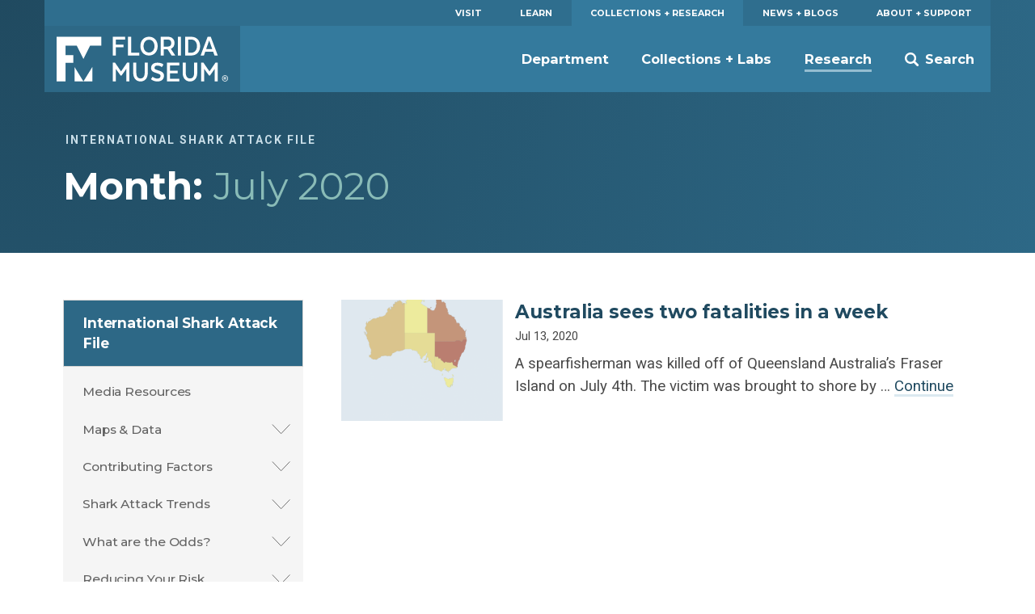

--- FILE ---
content_type: text/html; charset=UTF-8
request_url: https://www.floridamuseum.ufl.edu/shark-attacks/blog/2020/07/
body_size: 10268
content:
<!doctype html>
<html lang="en-US" prefix="og: http://ogp.me/ns# fb: http://ogp.me/ns/fb#">
	<head>
	<meta charset="utf-8">
	<meta http-equiv="x-ua-compatible" content="ie=edge">
	<meta name="viewport" content="width=device-width, initial-scale=1">
	<meta name="twitter:card" content="summary_large_image">
		<link rel="shortcut icon" href="https://www.floridamuseum.ufl.edu/wp-content/themes/wp-floridamuseum-theme/dist/favicon.ico"/>
	<link rel="apple-touch-icon" href="https://www.floridamuseum.ufl.edu/wp-content/themes/wp-floridamuseum-theme/dist/apple-touch-icon.png">
	<!-- Google Tag Manager -->
<script>(function(w,d,s,l,i){w[l]=w[l]||[];w[l].push({'gtm.start':
new Date().getTime(),event:'gtm.js'});var f=d.getElementsByTagName(s)[0],
j=d.createElement(s),dl=l!='dataLayer'?'&l='+l:'';j.async=true;j.src=
'https://www.googletagmanager.com/gtm.js?id='+i+dl;f.parentNode.insertBefore(j,f);
})(window,document,'script','dataLayer','GTM-TLN6THM');</script>
<!-- End Google Tag Manager -->
	<title>July 2020 &#8211; International Shark Attack File</title>
<meta name='robots' content='max-image-preview:large' />
<link rel='dns-prefetch' href='//fonts.googleapis.com' />
<style id='wp-img-auto-sizes-contain-inline-css' type='text/css'>
img:is([sizes=auto i],[sizes^="auto," i]){contain-intrinsic-size:3000px 1500px}
/*# sourceURL=wp-img-auto-sizes-contain-inline-css */
</style>
<style id='classic-theme-styles-inline-css' type='text/css'>
/*! This file is auto-generated */
.wp-block-button__link{color:#fff;background-color:#32373c;border-radius:9999px;box-shadow:none;text-decoration:none;padding:calc(.667em + 2px) calc(1.333em + 2px);font-size:1.125em}.wp-block-file__button{background:#32373c;color:#fff;text-decoration:none}
/*# sourceURL=/wp-includes/css/classic-themes.min.css */
</style>
<link rel='stylesheet' id='tablepress-default-css' href='https://www.floridamuseum.ufl.edu/wp-content/plugins/tablepress/css/build/default.css?ver=2.4.4' type='text/css' media='all' />
<link rel='stylesheet' id='flmnh-icon-font-css-css' href='https://www.floridamuseum.ufl.edu/wp-content/plugins/wp-floridamuseum-shortcodes/includes/icon-fonts/lib/flmnh-icons/icons.css?ver=6.9' type='text/css' media='all' />
<link rel='stylesheet' id='flmnh/css-css' href='https://www.floridamuseum.ufl.edu/wp-content/themes/wp-floridamuseum-theme/dist/assets/site_css-CfiueYe0.css' type='text/css' media='screen' />
<link rel='stylesheet' id='flmnh/google-fonts-css' href='https://fonts.googleapis.com/css?family=Bitter:400,400i,500,500i,700|Montserrat:400,500,700,700i|Roboto:400,400i,700,700i|PT+Serif:400,400i' type='text/css' media='all' />
<script type="text/javascript" src="https://www.floridamuseum.ufl.edu/shark-attacks/wp-includes/js/jquery/jquery.min.js?ver=3.7.1" id="jquery-core-js"></script>
<script type="text/javascript" src="https://www.floridamuseum.ufl.edu/wp-content/plugins/tablepress/js/jquery.datatables.min.js?ver=6.9" id="tablepress-datatables-js"></script>
<!-- Stream WordPress user activity plugin v4.1.1 -->
	<style type="text/css" id="custom-theme-colors" >
		
/**
 * Florida Museum: Color Patterns
 */

input[type="text"]:focus,
input[type="search"]:focus,
input[type="url"]:focus,
input[type="email"]:focus,
input[type="tel"]:focus,
input[type="number"]:focus,
input[type="password"]:focus,
input[type="file"]:focus,
textarea:focus {
  border: 1px solid hsl( 200, 50%, 25% );
}

.content a {
	color: hsl( 200, 50%, 25% );
	border-bottom: .1rem solid hsl( 200, 40%, 90% );
    box-shadow: inset 0 -0.05em 0 hsl( 200, 40%, 90% );
	text-decoration: none;
}

.content a:active,
.content a:focus,
.content a:hover {
    color: hsl( 200, 50%, 10% );
	border-bottom: .1rem solid hsl( 200, 40%, 15% );
    box-shadow: inset 0 -0.05em 0 hsl( 200, 40%, 15% );
	text-decoration: none;
}

.c-content-card__link:hover~.c-content-card__title a {
	border-bottom: .1rem solid hsl( 200, 40%, 85% );
    box-shadow: inset 0 -0.05em 0 hsl( 200, 40%, 85% );
}

.c-content-card__link:hover .c-content-card__title {
    box-shadow: 0 -.2em 0 hsl( 200, 40%, 85% ) inset;
}

.masthead--no-image {
	background-color: hsl( 200, 50%, 20% );
	background-image: radial-gradient(circle at 0 0, hsl(200, 50%, 25%), hsl(200, 50%, 35%));
}

@media (min-width: 43.75em) {
	.masthead--half-size {
		background-image: none;
		background-color: hsl( 200, 50%, 27.5% );
	}
}

@media (max-width: 43.74em) {
	.c-header__site-nav .site-nav-children {
		background-color: hsl( 200, 50%, 35% );
	}
}

.c-primary-site-nav.mobile > li.is-active-nav,
.c-primary-site-nav.mobile > li:active {
	background-color: hsl( 200, 50%, 50% );
}

.c-primary-site-nav.mobile > li {
	border-color: hsl( 200, 50%, 50% );
}

.masthead__event-time:before,
.masthead__post-time:before {
	background: hsl( 200, 50%, 70% );
}

.content ul li:before {
	background-color: hsl( 200, 50%, 70% );
}

.c-header__site-nav {
	background-color: hsl( 200, 50%, 41% );
}

.c-header__primary-nav {
	background-color: hsl( 200, 50%, 37% );
	color: white;
}

.c-header__primary-nav a {
	color: white;
}

.c-header__primary-nav li.is-active-nav a {
	background-color: hsl( 200, 50%, 41% );
}

.masthead__category,
.masthead__category a,
.masthead__category a:hover {
	color: hsl( 200, 40%, 85% );
}

.c-header__primary-nav a:hover,
.c-header__primary-nav a:active {
	background-color: hsl( 200, 50%, 15% );
}

.dropcap,
h1, h2, h3, h4, h5, h6,
.c-sidebar-site-nav li a:hover,
.c-sidebar-site-nav li a:active,
.o-sidebar--post a,
.o-sidebar--post a:hover,
.o-sidebar--post a:active {
	color: hsl( 200, 40%, 40% );
}

.c-sidebar-site-nav .current-menu-item > .expandable > a,
.c-sidebar-site-nav .current-menu-item > a {
	color: hsl( 200, 40%, 25% );
}

@media (max-width: 61.25em) {
	.c-sidebar-site-nav .site-home a:first-child {
		color: hsl( 200, 40%, 25% );
    }
}

@media (min-width: 43.75em) {
	.c-header__site-nav ul a:after {
		border-bottom: 3px solid hsl( 200, 40%, 70% );
	}
}

@media (min-width: 61.25em) {
	.c-header__site-logo {
		background-color: hsl( 200, 50%, 35% );
	}
}

@media (min-width: 61.25em) {
	.c-sidebar-site-nav .site-home a:first-child {
		background-color: hsl( 200, 50%, 35% );
	}
}

.content .c-button,
.o-sidebar--post .c-button,
.gform_button.button {
	background-color: hsl( 200, 50%, 42.5% );
	border: 1px solid hsl( 200, 50%, 15% );
	color: white;
}

table th,
.tablepress tfoot th,
.tablepress thead th {
    color: hsl( 200, 50%, 30% );
    background-color: hsl( 200, 40%, 90% );
    border-bottom: 1px solid hsl( 200, 40%, 75% );;
}

.content .c-button:hover,
.content .c-button:active,
.content .c-button:focus {
	background-color: hsl( 200, 50%, 45% );
	border: 1px solid hsl( 200, 50%, 15% );
	color: white;
}

.c-footer,
.c-footer__site-logos-and-social {
	background-color: hsl( 200, 50%, 15% );
}

.c-footer__site-nav {
	background-color: hsl( 200, 50%, 25% );
}

.c-footer__contact-wrap {
	background-color: hsl( 200, 50%, 30% );
}

.c-button--secondary-dark {
	background-color: hsl( 200, 50%, 15% );
	border-color: hsl( 200, 50%, 10% );
}

.c-button--secondary-dark:hover,
.c-button--secondary-dark:active,
.c-button--secondary-dark:visited {
	background-color: hsl( 200, 50%, 20% );
	background-color: hsl( 200, 50%, 15% );
}

.related-event-title a,
.related-event-title a:hover,
.tribe-events-list-event-category .sep,
.tribe-events-list-event-category .sep:hover,
.tribe-events-list-event-category a,
.tribe-events-list-event-category a:hover {
    border: none;
    box-shadow: none;
}

	</style>

<!-- START - Open Graph and Twitter Card Tags 3.3.7 -->
 <!-- Facebook Open Graph -->
  <meta property="og:locale" content="en_US"/>
  <meta property="og:site_name" content="International Shark Attack File"/>
  <meta property="og:title" content="July 2020 Archives"/>
  <meta property="og:url" content="https://www.floridamuseum.ufl.edu/shark-attacks/blog/2020/07/"/>
  <meta property="og:type" content="article"/>
  <meta property="og:description" content="Florida Museum of Natural History"/>
  <meta property="og:image" content="https://www.floridamuseum.ufl.edu/wp-content/uploads/sites/82/2022/09/open-graph-DSnyder_Galeocerdo_cuvier_LittleBahamaBank_Bahamas_DBS_9683.jpg"/>
  <meta property="og:image:url" content="https://www.floridamuseum.ufl.edu/wp-content/uploads/sites/82/2022/09/open-graph-DSnyder_Galeocerdo_cuvier_LittleBahamaBank_Bahamas_DBS_9683.jpg"/>
  <meta property="og:image:secure_url" content="https://www.floridamuseum.ufl.edu/wp-content/uploads/sites/82/2022/09/open-graph-DSnyder_Galeocerdo_cuvier_LittleBahamaBank_Bahamas_DBS_9683.jpg"/>
  <meta property="article:publisher" content="https://www.facebook.com/FloridaMuseum"/>
  <meta property="fb:app_id" content="1360265010672366"/>
 <!-- Google+ / Schema.org -->
 <!-- Twitter Cards -->
  <meta name="twitter:title" content="July 2020 Archives"/>
  <meta name="twitter:url" content="https://www.floridamuseum.ufl.edu/shark-attacks/blog/2020/07/"/>
  <meta name="twitter:description" content="Florida Museum of Natural History"/>
  <meta name="twitter:image" content="https://www.floridamuseum.ufl.edu/wp-content/uploads/sites/82/2022/09/open-graph-DSnyder_Galeocerdo_cuvier_LittleBahamaBank_Bahamas_DBS_9683.jpg"/>
  <meta name="twitter:card" content="summary_large_image"/>
  <meta name="twitter:site" content="@FloridaMuseum"/>
 <!-- SEO -->
 <!-- Misc. tags -->
 <!-- is_archive | is_month -->
<!-- END - Open Graph and Twitter Card Tags 3.3.7 -->
	
<style id='global-styles-inline-css' type='text/css'>
:root{--wp--preset--aspect-ratio--square: 1;--wp--preset--aspect-ratio--4-3: 4/3;--wp--preset--aspect-ratio--3-4: 3/4;--wp--preset--aspect-ratio--3-2: 3/2;--wp--preset--aspect-ratio--2-3: 2/3;--wp--preset--aspect-ratio--16-9: 16/9;--wp--preset--aspect-ratio--9-16: 9/16;--wp--preset--color--black: #000000;--wp--preset--color--cyan-bluish-gray: #abb8c3;--wp--preset--color--white: #ffffff;--wp--preset--color--pale-pink: #f78da7;--wp--preset--color--vivid-red: #cf2e2e;--wp--preset--color--luminous-vivid-orange: #ff6900;--wp--preset--color--luminous-vivid-amber: #fcb900;--wp--preset--color--light-green-cyan: #7bdcb5;--wp--preset--color--vivid-green-cyan: #00d084;--wp--preset--color--pale-cyan-blue: #8ed1fc;--wp--preset--color--vivid-cyan-blue: #0693e3;--wp--preset--color--vivid-purple: #9b51e0;--wp--preset--gradient--vivid-cyan-blue-to-vivid-purple: linear-gradient(135deg,rgb(6,147,227) 0%,rgb(155,81,224) 100%);--wp--preset--gradient--light-green-cyan-to-vivid-green-cyan: linear-gradient(135deg,rgb(122,220,180) 0%,rgb(0,208,130) 100%);--wp--preset--gradient--luminous-vivid-amber-to-luminous-vivid-orange: linear-gradient(135deg,rgb(252,185,0) 0%,rgb(255,105,0) 100%);--wp--preset--gradient--luminous-vivid-orange-to-vivid-red: linear-gradient(135deg,rgb(255,105,0) 0%,rgb(207,46,46) 100%);--wp--preset--gradient--very-light-gray-to-cyan-bluish-gray: linear-gradient(135deg,rgb(238,238,238) 0%,rgb(169,184,195) 100%);--wp--preset--gradient--cool-to-warm-spectrum: linear-gradient(135deg,rgb(74,234,220) 0%,rgb(151,120,209) 20%,rgb(207,42,186) 40%,rgb(238,44,130) 60%,rgb(251,105,98) 80%,rgb(254,248,76) 100%);--wp--preset--gradient--blush-light-purple: linear-gradient(135deg,rgb(255,206,236) 0%,rgb(152,150,240) 100%);--wp--preset--gradient--blush-bordeaux: linear-gradient(135deg,rgb(254,205,165) 0%,rgb(254,45,45) 50%,rgb(107,0,62) 100%);--wp--preset--gradient--luminous-dusk: linear-gradient(135deg,rgb(255,203,112) 0%,rgb(199,81,192) 50%,rgb(65,88,208) 100%);--wp--preset--gradient--pale-ocean: linear-gradient(135deg,rgb(255,245,203) 0%,rgb(182,227,212) 50%,rgb(51,167,181) 100%);--wp--preset--gradient--electric-grass: linear-gradient(135deg,rgb(202,248,128) 0%,rgb(113,206,126) 100%);--wp--preset--gradient--midnight: linear-gradient(135deg,rgb(2,3,129) 0%,rgb(40,116,252) 100%);--wp--preset--font-size--small: 13px;--wp--preset--font-size--medium: 20px;--wp--preset--font-size--large: 36px;--wp--preset--font-size--x-large: 42px;--wp--preset--spacing--20: 0.44rem;--wp--preset--spacing--30: 0.67rem;--wp--preset--spacing--40: 1rem;--wp--preset--spacing--50: 1.5rem;--wp--preset--spacing--60: 2.25rem;--wp--preset--spacing--70: 3.38rem;--wp--preset--spacing--80: 5.06rem;--wp--preset--shadow--natural: 6px 6px 9px rgba(0, 0, 0, 0.2);--wp--preset--shadow--deep: 12px 12px 50px rgba(0, 0, 0, 0.4);--wp--preset--shadow--sharp: 6px 6px 0px rgba(0, 0, 0, 0.2);--wp--preset--shadow--outlined: 6px 6px 0px -3px rgb(255, 255, 255), 6px 6px rgb(0, 0, 0);--wp--preset--shadow--crisp: 6px 6px 0px rgb(0, 0, 0);}:where(.is-layout-flex){gap: 0.5em;}:where(.is-layout-grid){gap: 0.5em;}body .is-layout-flex{display: flex;}.is-layout-flex{flex-wrap: wrap;align-items: center;}.is-layout-flex > :is(*, div){margin: 0;}body .is-layout-grid{display: grid;}.is-layout-grid > :is(*, div){margin: 0;}:where(.wp-block-columns.is-layout-flex){gap: 2em;}:where(.wp-block-columns.is-layout-grid){gap: 2em;}:where(.wp-block-post-template.is-layout-flex){gap: 1.25em;}:where(.wp-block-post-template.is-layout-grid){gap: 1.25em;}.has-black-color{color: var(--wp--preset--color--black) !important;}.has-cyan-bluish-gray-color{color: var(--wp--preset--color--cyan-bluish-gray) !important;}.has-white-color{color: var(--wp--preset--color--white) !important;}.has-pale-pink-color{color: var(--wp--preset--color--pale-pink) !important;}.has-vivid-red-color{color: var(--wp--preset--color--vivid-red) !important;}.has-luminous-vivid-orange-color{color: var(--wp--preset--color--luminous-vivid-orange) !important;}.has-luminous-vivid-amber-color{color: var(--wp--preset--color--luminous-vivid-amber) !important;}.has-light-green-cyan-color{color: var(--wp--preset--color--light-green-cyan) !important;}.has-vivid-green-cyan-color{color: var(--wp--preset--color--vivid-green-cyan) !important;}.has-pale-cyan-blue-color{color: var(--wp--preset--color--pale-cyan-blue) !important;}.has-vivid-cyan-blue-color{color: var(--wp--preset--color--vivid-cyan-blue) !important;}.has-vivid-purple-color{color: var(--wp--preset--color--vivid-purple) !important;}.has-black-background-color{background-color: var(--wp--preset--color--black) !important;}.has-cyan-bluish-gray-background-color{background-color: var(--wp--preset--color--cyan-bluish-gray) !important;}.has-white-background-color{background-color: var(--wp--preset--color--white) !important;}.has-pale-pink-background-color{background-color: var(--wp--preset--color--pale-pink) !important;}.has-vivid-red-background-color{background-color: var(--wp--preset--color--vivid-red) !important;}.has-luminous-vivid-orange-background-color{background-color: var(--wp--preset--color--luminous-vivid-orange) !important;}.has-luminous-vivid-amber-background-color{background-color: var(--wp--preset--color--luminous-vivid-amber) !important;}.has-light-green-cyan-background-color{background-color: var(--wp--preset--color--light-green-cyan) !important;}.has-vivid-green-cyan-background-color{background-color: var(--wp--preset--color--vivid-green-cyan) !important;}.has-pale-cyan-blue-background-color{background-color: var(--wp--preset--color--pale-cyan-blue) !important;}.has-vivid-cyan-blue-background-color{background-color: var(--wp--preset--color--vivid-cyan-blue) !important;}.has-vivid-purple-background-color{background-color: var(--wp--preset--color--vivid-purple) !important;}.has-black-border-color{border-color: var(--wp--preset--color--black) !important;}.has-cyan-bluish-gray-border-color{border-color: var(--wp--preset--color--cyan-bluish-gray) !important;}.has-white-border-color{border-color: var(--wp--preset--color--white) !important;}.has-pale-pink-border-color{border-color: var(--wp--preset--color--pale-pink) !important;}.has-vivid-red-border-color{border-color: var(--wp--preset--color--vivid-red) !important;}.has-luminous-vivid-orange-border-color{border-color: var(--wp--preset--color--luminous-vivid-orange) !important;}.has-luminous-vivid-amber-border-color{border-color: var(--wp--preset--color--luminous-vivid-amber) !important;}.has-light-green-cyan-border-color{border-color: var(--wp--preset--color--light-green-cyan) !important;}.has-vivid-green-cyan-border-color{border-color: var(--wp--preset--color--vivid-green-cyan) !important;}.has-pale-cyan-blue-border-color{border-color: var(--wp--preset--color--pale-cyan-blue) !important;}.has-vivid-cyan-blue-border-color{border-color: var(--wp--preset--color--vivid-cyan-blue) !important;}.has-vivid-purple-border-color{border-color: var(--wp--preset--color--vivid-purple) !important;}.has-vivid-cyan-blue-to-vivid-purple-gradient-background{background: var(--wp--preset--gradient--vivid-cyan-blue-to-vivid-purple) !important;}.has-light-green-cyan-to-vivid-green-cyan-gradient-background{background: var(--wp--preset--gradient--light-green-cyan-to-vivid-green-cyan) !important;}.has-luminous-vivid-amber-to-luminous-vivid-orange-gradient-background{background: var(--wp--preset--gradient--luminous-vivid-amber-to-luminous-vivid-orange) !important;}.has-luminous-vivid-orange-to-vivid-red-gradient-background{background: var(--wp--preset--gradient--luminous-vivid-orange-to-vivid-red) !important;}.has-very-light-gray-to-cyan-bluish-gray-gradient-background{background: var(--wp--preset--gradient--very-light-gray-to-cyan-bluish-gray) !important;}.has-cool-to-warm-spectrum-gradient-background{background: var(--wp--preset--gradient--cool-to-warm-spectrum) !important;}.has-blush-light-purple-gradient-background{background: var(--wp--preset--gradient--blush-light-purple) !important;}.has-blush-bordeaux-gradient-background{background: var(--wp--preset--gradient--blush-bordeaux) !important;}.has-luminous-dusk-gradient-background{background: var(--wp--preset--gradient--luminous-dusk) !important;}.has-pale-ocean-gradient-background{background: var(--wp--preset--gradient--pale-ocean) !important;}.has-electric-grass-gradient-background{background: var(--wp--preset--gradient--electric-grass) !important;}.has-midnight-gradient-background{background: var(--wp--preset--gradient--midnight) !important;}.has-small-font-size{font-size: var(--wp--preset--font-size--small) !important;}.has-medium-font-size{font-size: var(--wp--preset--font-size--medium) !important;}.has-large-font-size{font-size: var(--wp--preset--font-size--large) !important;}.has-x-large-font-size{font-size: var(--wp--preset--font-size--x-large) !important;}
/*# sourceURL=global-styles-inline-css */
</style>
</head>
	<body class="archive date wp-theme-wp-floridamuseum-theme sidebar-page">
		<!-- Google Tag Manager (noscript) -->
<noscript aria-hidden="true"><iframe src="https://www.googletagmanager.com/ns.html?id=GTM-TLN6THM" height="0" width="0" style="display:none;visibility:hidden"></iframe></noscript>
<!-- End Google Tag Manager (noscript) -->
		<!--[if IE]>
		<div class="alert alert-warning">
			You are using an <strong>outdated</strong> browser. Please <a href="http://browsehappy.com/">upgrade your browser</a> to improve your experience.		</div>
		<![endif]-->
	
<header class="c-header js-header" role="banner">
	<a href="#main" class="skip-link">Skip to main content</a>
	<div class="o-wrapper">
		<nav class="c-header__primary-nav" aria-label="Florida Museum Global Navigation">
		<ul id="menu-global-navigation" class="c-primary-site-nav "><li id="menu-item-588" class="menu-item menu-item-type-custom menu-item-object-custom menu-item-588 site-home"><a href="/visit-info/">Visit</a></li>
<li id="menu-item-592" class="menu-item menu-item-type-custom menu-item-object-custom menu-item-592"><a href="/learn-discover/">Learn</a></li>
<li id="menu-item-595" class="menu-item menu-item-type-custom menu-item-object-custom menu-item-595 is-active-nav"><a href="/collections-research/">Collections + Research</a></li>
<li id="menu-item-599" class="menu-item menu-item-type-custom menu-item-object-custom menu-item-599"><a href="/news-blogs/">News + Blogs</a></li>
<li id="menu-item-605" class="menu-item menu-item-type-custom menu-item-object-custom menu-item-605"><a href="/about-support/">About + Support</a></li>
</ul>		</nav>
		<nav class="c-header__site-nav js-desktop-site-nav" aria-label="Site Navigation">
			<div class="c-header__toggle-nav js-site-nav-toggle">
				<div class="c-header__toggle-nav-inner"></div>
			</div>
			<div class="c-site-logo c-header__site-logo">
				<h1><a href="/" rel="home">Florida Museum</a></h1>
			</div>
			<ul class="c-header__search-wrap">
				<li>
					<div class="c-header__search">
						<div class="search" role="search">
							<form id="search-form" class="search-form" action="/search">
								<label for="q" id="search-label" class="u-visuallyhidden">Search</label>
								<input aria-labelledby="search-label" id="q" required type="search" name="q" class="search-field" value="" placeholder="Search Florida Museum">
								<button type="submit" class="button u-visuallyhidden">Submit</button>
							</form>
						</div>
					</div>
					<a href="#" class="js-toggle-search">
						<svg class="c-header__search-icon" viewBox="0 0 24 24" width="24" height="24" preserveAspectRatio="xMinYMax">
							<!-- <svg width="24px" height="24px" viewBox="0 0 24 24" version="1.1" xmlns="http://www.w3.org/2000/svg" xmlns:xlink="http://www.w3.org/1999/xlink"> -->
    <g id="Symbols" stroke="none" stroke-width="1" fill="none" fill-rule="evenodd">
        <g id="Mobile-Nav" transform="translate(-332.000000, -18.000000)" fill="#FFFFFF">
            <g id="Search">
                <g transform="translate(332.000000, 18.000000)">
                    <path d="M23.412637,20.5763048 L18.1987599,15.3625236 C18.1710505,15.3348142 18.1385471,15.3154463 18.1095912,15.2896545 C19.1355109,13.7334207 19.7342836,11.8705615 19.7342836,9.86723769 C19.7342836,4.41768673 15.3165969,0 9.86714181,0 C4.41768673,0 0,4.41768673 0,9.86714181 C0,15.316501 4.41759085,19.7342836 9.86704593,19.7342836 C11.8704657,19.7342836 13.7332289,19.1355109 15.2894628,18.1095912 C15.3152546,18.1384512 15.3345265,18.1709546 15.3622359,18.1986641 L20.5762089,23.412637 C21.3594554,24.1957877 22.6292946,24.1957877 23.412637,23.412637 C24.1957877,22.6293905 24.1957877,21.3595513 23.412637,20.5763048 L23.412637,20.5763048 Z M9.86714181,16.3136566 C6.30672121,16.3136566 3.42053118,13.4274665 3.42053118,9.86714181 C3.42053118,6.30672121 6.30681709,3.42053118 9.86714181,3.42053118 C13.4273706,3.42053118 16.3136566,6.30681709 16.3136566,9.86714181 C16.3136566,13.4274665 13.4273706,16.3136566 9.86714181,16.3136566 L9.86714181,16.3136566 Z" id="search"></path>
                </g>
            </g>
        </g>
    </g>
<!-- </svg> -->
						</svg>
						<span>Search</span>
					</a>
				</li>
			</ul>
			<div class="js-site-nav site-nav-children">
				<ul id="menu-global-navigation-1" class="c-primary-site-nav mobile"><li class="menu-item menu-item-type-custom menu-item-object-custom menu-item-588 site-home"><a href="/visit-info/">Visit</a></li>
<li class="menu-item menu-item-type-custom menu-item-object-custom menu-item-592"><a href="/learn-discover/">Learn</a></li>
<li class="menu-item menu-item-type-custom menu-item-object-custom menu-item-595 is-active-nav"><a href="/collections-research/">Collections + Research</a></li>
<li class="menu-item menu-item-type-custom menu-item-object-custom menu-item-599"><a href="/news-blogs/">News + Blogs</a></li>
<li class="menu-item menu-item-type-custom menu-item-object-custom menu-item-605"><a href="/about-support/">About + Support</a></li>
</ul>				<ul id="menu-global-navigation-2" class="menu"><li id="menu-item-596" class="menu-item menu-item-type-custom menu-item-object-custom menu-item-596 js-has-dropdown" data-content="department"><a href="/nhdept/">Department</a></li>
<li id="menu-item-597" class="menu-item menu-item-type-custom menu-item-object-custom menu-item-597 js-has-dropdown" data-content="collections--labs"><a href="/collections/">Collections + Labs</a></li>
<li id="menu-item-598" class="menu-item menu-item-type-custom menu-item-object-custom menu-item-598 is-active-nav js-has-dropdown" data-content="research"><a href="/research/">Research</a></li>
</ul>			</div>
		</nav>
		<div class="morph-dropdown-wrapper">
			<div class="js-dropdown-list dropdown-list">
				<div class="triangle"></div>
					<ul>
						<li id="department" class="js-dropdown dropdown">
	<div class="js-content content">
		<ul>
			<li><a href="/nhdept/pride/">Points of Pride</a></li>
			<li><a href="/nhdept/people/">People</a></li>
			<li><a href="/nhdept/students/">For Students</a></li>
			<li><a href="/nhdept/visiting-dickinson-hall/">Visiting Dickinson Hall</a></li>
		</ul>
	</div>
</li>
<li id="collections--labs" class="js-dropdown dropdown">
	<div class="js-content content">
		<ul>
			<li><a href="/collections/list/">Collections</a></li>
			<li><a href="/collections/labs/">Labs</a></li>
			<li><a href="/collections/databases/">Collection Databases</a></li>
			<li><a href="/collections/policy/">Collections Policy</a></li>
		</ul>
	</div>
</li>
<li id="research" class="js-dropdown dropdown">
	<div class="js-content content">
		<ul>
			<li><a href="/research/programs/">Research Programs</a></li>
			<li><a href="/research/sites/">Research Sites</a></li>
			<li><a href="/research/centers/">Centers + Institutes</a></li>
			<li><a href="/science/">Latest Research News</a></li>
		</ul>
	</div>
</li>
					</ul>
				<div class="js-bg-layer bg-layer" aria-hidden="true"></div>
			</div> <!-- dropdown-list -->
		</div> <!-- morph-dropdown-wrapper -->
	</div>
</header>

<div class="masthead masthead--no-image" role="complementary">
  <div class="o-wrapper--large">
	<div class="o-wrapper">
		<div class="masthead__info">

				<p class="masthead__category">International Shark Attack File</p>
		
		<h1 id="page-heading" class="masthead__heading">Month: <span>July 2020</span></h1>

		
		
		
		
	  </div>
	</div>
  </div>
</div>
	<div class="o-wrapper o-page-content ">
					<aside class="o-sidebar--page">
			<div class="menu-sidebar-container"><ul id="menu-sidebar" class="c-sidebar-site-nav"><li id="menu-item-62" class="menu-item menu-item-type-post_type menu-item-object-page menu-item-home menu-item-62 site-home"><a href="https://www.floridamuseum.ufl.edu/shark-attacks/">International Shark Attack File</a><a class="site-home__toggle"></a></li><ul class="sub-menu-wrapper"></li>
<li id="menu-item-1112" class="menu-item menu-item-type-post_type menu-item-object-page menu-item-1112"><a href="https://www.floridamuseum.ufl.edu/shark-attacks/media/">Media Resources</a></li>
<li id="menu-item-64" class="menu-item menu-item-type-post_type menu-item-object-page menu-item-has-children menu-item-64"><a href="https://www.floridamuseum.ufl.edu/shark-attacks/maps/">Maps &amp; Data</a>
<ul class="sub-menu">
	<li id="menu-item-977" class="menu-item menu-item-type-post_type menu-item-object-page menu-item-977"><a href="https://www.floridamuseum.ufl.edu/shark-attacks/maps/world-interactive/">World Map (Interactive) NEW!</a></li>
	<li id="menu-item-87" class="menu-item menu-item-type-post_type menu-item-object-page menu-item-87"><a href="https://www.floridamuseum.ufl.edu/shark-attacks/maps/world/">World Map</a></li>
	<li id="menu-item-73" class="menu-item menu-item-type-post_type menu-item-object-page menu-item-has-children menu-item-73"><a href="https://www.floridamuseum.ufl.edu/shark-attacks/maps/na/">North + Central America</a>
	<ul class="sub-menu">
		<li id="menu-item-83" class="menu-item menu-item-type-post_type menu-item-object-page menu-item-has-children menu-item-83"><a href="https://www.floridamuseum.ufl.edu/shark-attacks/maps/na/usa/">United States</a>
		<ul class="sub-menu">
			<li id="menu-item-736" class="menu-item menu-item-type-post_type menu-item-object-page menu-item-736"><a href="https://www.floridamuseum.ufl.edu/shark-attacks/maps/na/usa/usa-all/">United States (All)</a></li>
			<li id="menu-item-76" class="menu-item menu-item-type-post_type menu-item-object-page menu-item-76"><a href="https://www.floridamuseum.ufl.edu/shark-attacks/maps/na/usa/california/">California</a></li>
			<li id="menu-item-77" class="menu-item menu-item-type-post_type menu-item-object-page menu-item-77"><a href="https://www.floridamuseum.ufl.edu/shark-attacks/maps/na/usa/florida/">Florida</a></li>
			<li id="menu-item-78" class="menu-item menu-item-type-post_type menu-item-object-page menu-item-78"><a href="https://www.floridamuseum.ufl.edu/shark-attacks/maps/na/usa/hawaii/">Hawaii</a></li>
			<li id="menu-item-80" class="menu-item menu-item-type-post_type menu-item-object-page menu-item-80"><a href="https://www.floridamuseum.ufl.edu/shark-attacks/maps/na/usa/north-carolina/">North Carolina</a></li>
			<li id="menu-item-81" class="menu-item menu-item-type-post_type menu-item-object-page menu-item-81"><a href="https://www.floridamuseum.ufl.edu/shark-attacks/maps/na/usa/south-carolina/">South Carolina</a></li>
			<li id="menu-item-82" class="menu-item menu-item-type-post_type menu-item-object-page menu-item-82"><a href="https://www.floridamuseum.ufl.edu/shark-attacks/maps/na/usa/texas/">Texas</a></li>
		</ul>
</li>
		<li id="menu-item-79" class="menu-item menu-item-type-post_type menu-item-object-page menu-item-79"><a href="https://www.floridamuseum.ufl.edu/shark-attacks/maps/na/mexico/">Mexico</a></li>
		<li id="menu-item-70" class="menu-item menu-item-type-post_type menu-item-object-page menu-item-70"><a href="https://www.floridamuseum.ufl.edu/shark-attacks/maps/central-america/">Central America</a></li>
		<li id="menu-item-74" class="menu-item menu-item-type-post_type menu-item-object-page menu-item-74"><a href="https://www.floridamuseum.ufl.edu/shark-attacks/maps/na/bahamas-antilles/">Bahamas &amp; Antilles</a></li>
	</ul>
</li>
	<li id="menu-item-997" class="menu-item menu-item-type-post_type menu-item-object-page menu-item-has-children menu-item-997"><a href="https://www.floridamuseum.ufl.edu/shark-attacks/maps/ao/">Australia + Oceania</a>
	<ul class="sub-menu">
		<li id="menu-item-69" class="menu-item menu-item-type-post_type menu-item-object-page menu-item-69"><a href="https://www.floridamuseum.ufl.edu/shark-attacks/maps/australia/">Australia</a></li>
		<li id="menu-item-72" class="menu-item menu-item-type-post_type menu-item-object-page menu-item-72"><a href="https://www.floridamuseum.ufl.edu/shark-attacks/maps/new-zealand/">New Zealand</a></li>
		<li id="menu-item-84" class="menu-item menu-item-type-post_type menu-item-object-page menu-item-84"><a href="https://www.floridamuseum.ufl.edu/shark-attacks/maps/oceania/">Oceania</a></li>
	</ul>
</li>
	<li id="menu-item-85" class="menu-item menu-item-type-post_type menu-item-object-page menu-item-has-children menu-item-85"><a href="https://www.floridamuseum.ufl.edu/shark-attacks/maps/sa/">South America</a>
	<ul class="sub-menu">
		<li id="menu-item-496" class="menu-item menu-item-type-post_type menu-item-object-page menu-item-496"><a href="https://www.floridamuseum.ufl.edu/shark-attacks/maps/sa/all/">South America (All)</a></li>
		<li id="menu-item-86" class="menu-item menu-item-type-post_type menu-item-object-page menu-item-86"><a href="https://www.floridamuseum.ufl.edu/shark-attacks/maps/sa/brazil/">Brazil</a></li>
	</ul>
</li>
	<li id="menu-item-65" class="menu-item menu-item-type-post_type menu-item-object-page menu-item-has-children menu-item-65"><a href="https://www.floridamuseum.ufl.edu/shark-attacks/maps/africa/">Africa</a>
	<ul class="sub-menu">
		<li id="menu-item-492" class="menu-item menu-item-type-post_type menu-item-object-page menu-item-492"><a href="https://www.floridamuseum.ufl.edu/shark-attacks/maps/africa/all/">Africa (All)</a></li>
		<li id="menu-item-67" class="menu-item menu-item-type-post_type menu-item-object-page menu-item-67"><a href="https://www.floridamuseum.ufl.edu/shark-attacks/maps/africa/south-africa/">South Africa</a></li>
	</ul>
</li>
	<li id="menu-item-71" class="menu-item menu-item-type-post_type menu-item-object-page menu-item-71"><a href="https://www.floridamuseum.ufl.edu/shark-attacks/maps/europe/">Europe</a></li>
	<li id="menu-item-68" class="menu-item menu-item-type-post_type menu-item-object-page menu-item-68"><a href="https://www.floridamuseum.ufl.edu/shark-attacks/maps/asia/">Asia</a></li>
</ul>
</li>
<li id="menu-item-189" class="menu-item menu-item-type-post_type menu-item-object-page menu-item-has-children menu-item-189"><a href="https://www.floridamuseum.ufl.edu/shark-attacks/factors/">Contributing Factors</a>
<ul class="sub-menu">
	<li id="menu-item-188" class="menu-item menu-item-type-post_type menu-item-object-page menu-item-188"><a href="https://www.floridamuseum.ufl.edu/shark-attacks/factors/population-growth/">Shark Attacks vs. Population Growth</a></li>
	<li id="menu-item-190" class="menu-item menu-item-type-post_type menu-item-object-page menu-item-190"><a href="https://www.floridamuseum.ufl.edu/shark-attacks/factors/victim-activity/">Victim Activity During Attacks</a></li>
	<li id="menu-item-191" class="menu-item menu-item-type-post_type menu-item-object-page menu-item-191"><a href="https://www.floridamuseum.ufl.edu/shark-attacks/factors/species-implicated/">Species Implicated in Attacks</a></li>
</ul>
</li>
<li id="menu-item-108" class="menu-item menu-item-type-post_type menu-item-object-page menu-item-has-children menu-item-108"><a href="https://www.floridamuseum.ufl.edu/shark-attacks/trends/">Shark Attack Trends</a>
<ul class="sub-menu">
	<li id="menu-item-708" class="menu-item menu-item-type-post_type menu-item-object-page menu-item-has-children menu-item-708"><a href="https://www.floridamuseum.ufl.edu/shark-attacks/trends/location/">Locations With Highest Attack Rates</a>
	<ul class="sub-menu">
		<li id="menu-item-114" class="menu-item menu-item-type-post_type menu-item-object-page menu-item-114"><a href="https://www.floridamuseum.ufl.edu/shark-attacks/trends/location/world/">Worldwide</a></li>
		<li id="menu-item-113" class="menu-item menu-item-type-post_type menu-item-object-page menu-item-113"><a href="https://www.floridamuseum.ufl.edu/shark-attacks/trends/location/usa/">United States</a></li>
	</ul>
</li>
	<li id="menu-item-665" class="menu-item menu-item-type-post_type menu-item-object-page menu-item-has-children menu-item-665"><a href="https://www.floridamuseum.ufl.edu/shark-attacks/trends/frequency-rates/">Attack Frequency Rates</a>
	<ul class="sub-menu">
		<li id="menu-item-111" class="menu-item menu-item-type-post_type menu-item-object-page menu-item-111"><a href="https://www.floridamuseum.ufl.edu/shark-attacks/trends/frequency-rates/world/">Worldwide</a></li>
		<li id="menu-item-452" class="menu-item menu-item-type-post_type menu-item-object-page menu-item-452"><a href="https://www.floridamuseum.ufl.edu/shark-attacks/trends/frequency-rates/usa/">United States</a></li>
	</ul>
</li>
	<li id="menu-item-112" class="menu-item menu-item-type-post_type menu-item-object-page menu-item-112"><a href="https://www.floridamuseum.ufl.edu/shark-attacks/trends/fatalities/">Attacks &amp; Fatalities</a></li>
	<li id="menu-item-110" class="menu-item menu-item-type-post_type menu-item-object-page menu-item-110"><a href="https://www.floridamuseum.ufl.edu/shark-attacks/trends/decade/">Trends by Decade</a></li>
	<li id="menu-item-109" class="menu-item menu-item-type-post_type menu-item-object-page menu-item-109"><a href="https://www.floridamuseum.ufl.edu/shark-attacks/trends/beach-attendance/">Beach Attendance</a></li>
</ul>
</li>
<li id="menu-item-184" class="menu-item menu-item-type-post_type menu-item-object-page menu-item-has-children menu-item-184"><a href="https://www.floridamuseum.ufl.edu/shark-attacks/odds/">What are the Odds?</a>
<ul class="sub-menu">
	<li id="menu-item-451" class="menu-item menu-item-type-post_type menu-item-object-page menu-item-has-children menu-item-451"><a href="https://www.floridamuseum.ufl.edu/shark-attacks/odds/compare-risk/">Shark Attack Compared to Other Risks</a>
	<ul class="sub-menu">
		<li id="menu-item-725" class="menu-item menu-item-type-post_type menu-item-object-page menu-item-725"><a href="https://www.floridamuseum.ufl.edu/shark-attacks/odds/compare-risk/death/">Risk of Death</a></li>
		<li id="menu-item-722" class="menu-item menu-item-type-post_type menu-item-object-page menu-item-722"><a href="https://www.floridamuseum.ufl.edu/shark-attacks/odds/compare-risk/lightning-strikes/">Lightning Strikes</a></li>
		<li id="menu-item-727" class="menu-item menu-item-type-post_type menu-item-object-page menu-item-727"><a href="https://www.floridamuseum.ufl.edu/shark-attacks/odds/compare-risk/tornadoes/">Tornadoes</a></li>
		<li id="menu-item-724" class="menu-item menu-item-type-post_type menu-item-object-page menu-item-724"><a href="https://www.floridamuseum.ufl.edu/shark-attacks/odds/compare-risk/rip-currents/">Rip Currents</a></li>
		<li id="menu-item-714" class="menu-item menu-item-type-post_type menu-item-object-page menu-item-714"><a href="https://www.floridamuseum.ufl.edu/shark-attacks/odds/compare-risk/beach-injuries-fatalities/">Beach Injuries &amp; Fatalities</a></li>
		<li id="menu-item-726" class="menu-item menu-item-type-post_type menu-item-object-page menu-item-726"><a href="https://www.floridamuseum.ufl.edu/shark-attacks/odds/compare-risk/sand-holes/">Sand Holes</a></li>
		<li id="menu-item-712" class="menu-item menu-item-type-post_type menu-item-object-page menu-item-712"><a href="https://www.floridamuseum.ufl.edu/shark-attacks/odds/compare-risk/alligator-attacks/">Alligator Attack</a></li>
		<li id="menu-item-715" class="menu-item menu-item-type-post_type menu-item-object-page menu-item-715"><a href="https://www.floridamuseum.ufl.edu/shark-attacks/odds/compare-risk/bears/">Bear Attack</a></li>
		<li id="menu-item-718" class="menu-item menu-item-type-post_type menu-item-object-page menu-item-718"><a href="https://www.floridamuseum.ufl.edu/shark-attacks/odds/compare-risk/dog-attack/">Dog Attack</a></li>
		<li id="menu-item-720" class="menu-item menu-item-type-post_type menu-item-object-page menu-item-720"><a href="https://www.floridamuseum.ufl.edu/shark-attacks/odds/compare-risk/home-improvement-equipment/">Home Improvement Equipment</a></li>
		<li id="menu-item-716" class="menu-item menu-item-type-post_type menu-item-object-page menu-item-716"><a href="https://www.floridamuseum.ufl.edu/shark-attacks/odds/compare-risk/bicycle-related-fatalities/">Bicycle-related Fatalities</a></li>
		<li id="menu-item-721" class="menu-item menu-item-type-post_type menu-item-object-page menu-item-721"><a href="https://www.floridamuseum.ufl.edu/shark-attacks/odds/compare-risk/hunting/">Hunting</a></li>
		<li id="menu-item-717" class="menu-item menu-item-type-post_type menu-item-object-page menu-item-717"><a href="https://www.floridamuseum.ufl.edu/shark-attacks/odds/compare-risk/boating/">Boating</a></li>
		<li id="menu-item-719" class="menu-item menu-item-type-post_type menu-item-object-page menu-item-719"><a href="https://www.floridamuseum.ufl.edu/shark-attacks/odds/compare-risk/florida-boating/">Florida Boating</a></li>
		<li id="menu-item-723" class="menu-item menu-item-type-post_type menu-item-object-page menu-item-723"><a href="https://www.floridamuseum.ufl.edu/shark-attacks/odds/compare-risk/nyc-biting-injuries/">NYC Biting Injuries</a></li>
	</ul>
</li>
	<li id="menu-item-169" class="menu-item menu-item-type-post_type menu-item-object-page menu-item-169"><a href="https://www.floridamuseum.ufl.edu/shark-attacks/odds/more-people/">More People Mean More Attacks</a></li>
	<li id="menu-item-168" class="menu-item menu-item-type-post_type menu-item-object-page menu-item-168"><a href="https://www.floridamuseum.ufl.edu/shark-attacks/odds/how-where-when/">How, Where &amp; When Sharks Attack</a></li>
	<li id="menu-item-167" class="menu-item menu-item-type-post_type menu-item-object-page menu-item-167"><a href="https://www.floridamuseum.ufl.edu/shark-attacks/odds/perspective/">Shark Attacks in Perspective</a></li>
</ul>
</li>
<li id="menu-item-217" class="menu-item menu-item-type-post_type menu-item-object-page menu-item-has-children menu-item-217"><a href="https://www.floridamuseum.ufl.edu/shark-attacks/reduce-risk/">Reducing Your Risk</a>
<ul class="sub-menu">
	<li id="menu-item-1707" class="menu-item menu-item-type-post_type menu-item-object-page menu-item-1707"><a href="https://www.floridamuseum.ufl.edu/shark-attacks/reduce-risk/how-to-avoid-a-shark-attack/">How to Avoid a Shark Attack</a></li>
	<li id="menu-item-1064" class="menu-item menu-item-type-post_type menu-item-object-page menu-item-1064"><a href="https://www.floridamuseum.ufl.edu/shark-attacks/reduce-risk/quick-tips/">Quick Tips</a></li>
	<li id="menu-item-450" class="menu-item menu-item-type-post_type menu-item-object-page menu-item-450"><a href="https://www.floridamuseum.ufl.edu/shark-attacks/reduce-risk/swimmers/">Advice to Swimmers</a></li>
	<li id="menu-item-449" class="menu-item menu-item-type-post_type menu-item-object-page menu-item-449"><a href="https://www.floridamuseum.ufl.edu/shark-attacks/reduce-risk/divers/">Advice to Divers</a></li>
	<li id="menu-item-448" class="menu-item menu-item-type-post_type menu-item-object-page menu-item-448"><a href="https://www.floridamuseum.ufl.edu/shark-attacks/reduce-risk/apparel-color/">Color of Apparel</a></li>
	<li id="menu-item-447" class="menu-item menu-item-type-post_type menu-item-object-page menu-item-447"><a href="https://www.floridamuseum.ufl.edu/shark-attacks/reduce-risk/menstruation/">Menstruation and Sharks</a></li>
	<li id="menu-item-1658" class="menu-item menu-item-type-post_type menu-item-object-page menu-item-1658"><a href="https://www.floridamuseum.ufl.edu/shark-attacks/reduce-risk/advice-to-spearfishers/">Advice to spearfishers</a></li>
</ul>
</li>
<li id="menu-item-212" class="menu-item menu-item-type-post_type menu-item-object-page menu-item-has-children menu-item-212"><a href="https://www.floridamuseum.ufl.edu/shark-attacks/about/">About the Shark Attack File</a>
<ul class="sub-menu">
	<li id="menu-item-216" class="menu-item menu-item-type-post_type menu-item-object-page menu-item-216"><a href="https://www.floridamuseum.ufl.edu/shark-attacks/about/isaf/">What is the ISAF?</a></li>
	<li id="menu-item-215" class="menu-item menu-item-type-post_type menu-item-object-page menu-item-215"><a href="https://www.floridamuseum.ufl.edu/shark-attacks/about/access/">What is Involved?</a></li>
	<li id="menu-item-1645" class="menu-item menu-item-type-post_type menu-item-object-page menu-item-1645"><a href="https://www.floridamuseum.ufl.edu/shark-attacks/about/isaf-case-classifications/">ISAF Case Classifications</a></li>
</ul>
</li>
<li id="menu-item-230" class="menu-item menu-item-type-post_type menu-item-object-page menu-item-230"><a href="https://www.floridamuseum.ufl.edu/shark-attacks/report-attack/">Report a Shark Attack</a></li>
<li id="menu-item-1589" class="menu-item menu-item-type-post_type menu-item-object-page menu-item-1589"><a href="https://www.floridamuseum.ufl.edu/shark-attacks/isaf-data-request/">ISAF Data Request</a></li>
<li id="menu-item-229" class="menu-item menu-item-type-post_type menu-item-object-page menu-item-229"><a href="https://www.floridamuseum.ufl.edu/shark-attacks/yearly-worldwide-summary/">Yearly Worldwide Shark Attack Summary</a></li>
<li id="menu-item-982" class="menu-item menu-item-type-custom menu-item-object-custom menu-item-982"><a href="https://www.floridamuseum.ufl.edu/discover-fish/sharks/">Learn More About Sharks</a></li>
<li id="menu-item-751" class="menu-item menu-item-type-post_type menu-item-object-page menu-item-has-children menu-item-751"><a href="https://www.floridamuseum.ufl.edu/shark-attacks/related/">Related Museum Research</a>
<ul class="sub-menu">
	<li id="menu-item-755" class="menu-item menu-item-type-post_type menu-item-object-page menu-item-755"><a href="https://www.floridamuseum.ufl.edu/sharks/">Florida Program for Shark Research</a></li>
	<li id="menu-item-754" class="menu-item menu-item-type-post_type menu-item-object-page menu-item-754"><a href="https://www.floridamuseum.ufl.edu/sawfish/">Sawfish Conservation + Research</a></li>
	<li id="menu-item-753" class="menu-item menu-item-type-post_type menu-item-object-page menu-item-753"><a href="https://www.floridamuseum.ufl.edu/fish/">Florida Museum Fish Collection</a></li>
</ul>
</li>
</ul></div>			</aside>
		
		<main id="main" class="content" aria-labelledby="page-heading">
			

    <article class="c-article-item o-flex post-1312 post type-post status-publish format-standard has-post-thumbnail hentry category-latest-shark-attacks tag-shark-attacks">
		<div class="c-article-item__image">
		<a href="https://www.floridamuseum.ufl.edu/shark-attacks/blog/australia-sees-two-fatalities-in-a-week/" title="Australia sees two fatalities in a week">
			<img width="600" height="450" src="https://www.floridamuseum.ufl.edu/wp-content/uploads/sites/82/2018/01/map-australia-600x450.png" class="attachment-gallery size-gallery wp-post-image" alt="map australia" decoding="async" fetchpriority="high" />		</a>
	</div>
	
	<div class="c-article-item__content">
		<header>
			<h3 class="entry-title"><a href="https://www.floridamuseum.ufl.edu/shark-attacks/blog/australia-sees-two-fatalities-in-a-week/">Australia sees two fatalities in a week</a></h3>
			
<small>
		<time class="updated" datetime="2020-07-13T12:04:17+00:00">Jul 13, 2020</time>
</small>
		</header>
		<div class="entry-summary">
			<p>A spearfisherman was killed off of Queensland Australia&#8217;s Fraser Island on July 4th. The victim was brought to shore by &hellip; <a href="https://www.floridamuseum.ufl.edu/shark-attacks/blog/australia-sees-two-fatalities-in-a-week/" aria-label= "Continue reading about Australia sees two fatalities in a week">Continue</a></p>
		</div>
	</div>
</article>

		</main><!-- /.main -->

		
	</div><!-- /.wrap -->

	
	
<footer class="c-footer">
	<div class="o-wrapper">
	<div class="c-footer__contact-wrap">
		<h4 class="c-footer__heading c-footer_heading--contact">Contact Info</h4>
		<div class="c-footer__contact">
		<strong>International Shark Attack Files</strong><br />
Florida Museum of Natural History<br />
Dickinson Hall<br />
1659 Museum Rd<br />
PO Box 117800<br />
University of Florida<br />
Gainesville FL 32611-7800<br />
352-392-2360		</div>
	</div>
	<nav class="c-footer__site-nav" aria-label="Footer Navigation">
	  <div class="c-footer__nav-list">
		<div class="c-footer__newsletter">
			<h4 class="c-footer__heading">Florida Museum Newsletters</h4>
			<!--<p>Sign up to be the first to hear about upcoming Museum exhibits, events, news, and more.</p>-->
			<a href="/subscribe/" class="c-button c-button--secondary-dark c-button--inline">Subscribe Now</a>

			<h4 class="c-footer__heading">Museum Info</h4>
			<div>
				<p style="margin-bottom: 0;">Exhibits Building Closed for Renovations</p>
				<ul class="c-footer__meta-nav" style="margin-top: 0">
					<li class="c-footer__meta-nav-item"><a href="/visit/expansion/">Learn More</a></li>
				</ul>
			</div>
			<ul class="c-footer__meta-nav" style="margin-top: 1rem;">
				<li class="c-footer__meta-nav-item"><a href="/directory/">Staff Directory</a></li>
			</ul>
		</div>
	  </div>
	  <div class="c-footer__nav-list">
		<h4 class="c-footer__heading">Legal</h4>
		<ul class="c-footer__meta-nav">
		  <li class="c-footer__meta-nav-item"><a href="/about/copyright/">&copy; Copyright 2026</a></li>
		  <li class="c-footer__meta-nav-item"><a href="/contact/">Contact the Web Manager</a></li>
		  <li class="c-footer__meta-nav-item"><a href="https://analytics.google.com">This page uses Google Analytics</a></li>
		  <li class="c-footer__meta-nav-item"><a href="https://www.google.com/policies/privacy/">Google Privacy Policy</a></li>
		  <li class="c-footer__meta-nav-item"><a href="http://privacy.ufl.edu/privacy-policies-and-procedures/onlineinternet-privacy-statement/">UF Privacy Policy</a></li>
		  <li class="c-footer__meta-nav-item"><a href="/about/social-media/">Social Media</a></li>
		  <li class="c-footer__meta-nav-item"><a href="https://www.floridamuseum.ufl.edu/shark-attacks/wp-login.php?action=shibboleth&idp=preset">Log In</a></li>

					</ul>
	  </div>
	</nav>
	<div class="c-footer__site-logos-and-social">
	  <div class="c-footer__site-logos">
		<a aria-label="Florida Museum of Natural History" href="https://www.floridamuseum.ufl.edu/">
			<img class="c-footer__logo" src="https://www.floridamuseum.ufl.edu/wp-content/themes/wp-floridamuseum-theme/dist/assets/fm-logo-BvbW_WxB.svg" alt="Florida Museum of Natural History logo" />
		</a>
		<a aria-label="University of Florida" href="http://www.ufl.edu/">
			<img class="c-footer__logo" src="https://www.floridamuseum.ufl.edu/wp-content/themes/wp-floridamuseum-theme/dist/assets/uf-logo-r4pS3ARA.svg" alt="University of Florida logo" />
		</a>
	  </div>
	</div>
  </div>
</footer>

<script type="text/javascript">
/*<![CDATA[*/
(function() {
var sz = document.createElement('script'); sz.type = 'text/javascript'; sz.async = true;
sz.src = '//siteimproveanalytics.com/js/siteanalyze_27229.js';
var s = document.getElementsByTagName('script')[0]; s.parentNode.insertBefore(sz, s);
})();
/*]]>*/
</script>
<script type="speculationrules">
{"prefetch":[{"source":"document","where":{"and":[{"href_matches":"/shark-attacks/*"},{"not":{"href_matches":["/shark-attacks/wp-*.php","/shark-attacks/wp-admin/*","/wp-content/uploads/sites/82/*","/wp-content/*","/wp-content/plugins/*","/wp-content/themes/wp-floridamuseum-theme/*","/shark-attacks/*\\?(.+)"]}},{"not":{"selector_matches":"a[rel~=\"nofollow\"]"}},{"not":{"selector_matches":".no-prefetch, .no-prefetch a"}}]},"eagerness":"conservative"}]}
</script>
<script type="text/javascript" src="https://www.floridamuseum.ufl.edu/wp-content/plugins/page-links-to/dist/new-tab.js?ver=3.3.7" id="page-links-to-js"></script>
<script type="module" src="https://www.floridamuseum.ufl.edu/wp-content/themes/wp-floridamuseum-theme/dist/assets/site_js-AOPbF8KN.js"></script>	</body>
</html>
